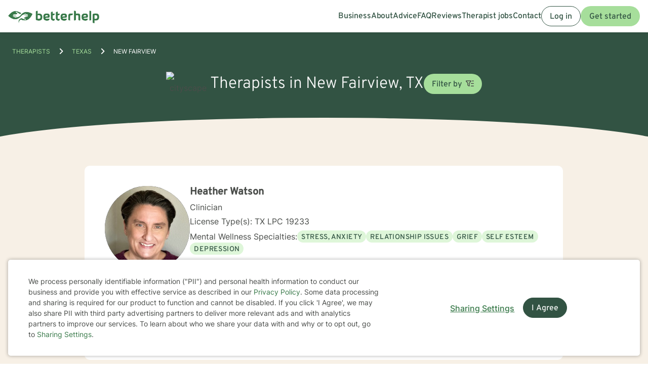

--- FILE ---
content_type: application/javascript
request_url: https://static.betterhelp.com/dist/js/betterhelp_two/modals.js?v=c54769146b3e3aeda34
body_size: 323
content:
function RedesignedModal(){var o={scrollBottomOffset:4,initModal:function(e){o.resizeObserver(e).observe(e),o.isOverflowed(e)&&$(".modal-body",e).on("scroll",o.toggleIsScrolledClass)},cleanUpModal:function(e){o.resizeObserver(e).disconnect(),o.isOverflowed(e)&&$(".modal-body",e).off("scroll",o.toggleIsScrolledClass)},toggleIsScrolledClass:function(){$(this).scrollTop()>0?$(".modal-header").addClass("isScrolled"):$(".modal-header").removeClass("isScrolled"),$(this).scrollTop()+$(this).innerHeight()+o.scrollBottomOffset>=$(this)[0].scrollHeight?$(".modal-footer").removeClass("isOverflowed"):$(".modal-footer").addClass("isOverflowed")},isScrolledBottom:function(e){return $(".modal-body",e).scrollTop()+$(".modal-body",e).innerHeight()+o.scrollBottomOffset>=$(".modal-body",e)[0].scrollHeight},isOverflowed:function(o){return $(".modal-body",o)[0].scrollHeight>$(".modal-body",o)[0].clientHeight},addIsOverflowedClass:function(e){o.isOverflowed(e)?$(".modal-footer",e).addClass("isOverflowed"):$(".modal-footer",e).removeClass("isOverflowed")},resizeObserver:function(e){var l=new ResizeObserver((function(){o.isOverflowed(e)?$(".modal-footer",e).addClass("isOverflowed"):$(".modal-footer",e).removeClass("isOverflowed")}));return l}};return o}$(document).ready((function(){var o=RedesignedModal();$(".modal.partial").each((function(){$(this).on("shown.bs.modal",(function(){o.initModal(this)})),$(this).on("hidden.bs.modal",(function(){o.cleanUpModal(this)}))}))}));
//# sourceMappingURL=modals.js.map
